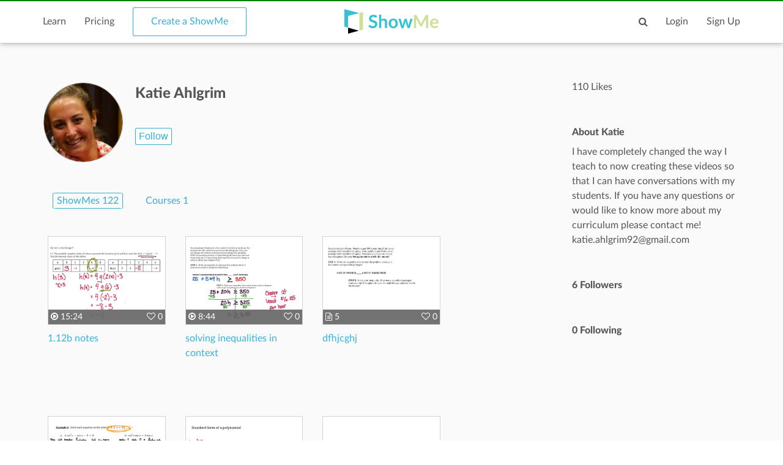

--- FILE ---
content_type: text/html; charset=utf-8
request_url: https://www.google.com/recaptcha/api2/aframe
body_size: 259
content:
<!DOCTYPE HTML><html><head><meta http-equiv="content-type" content="text/html; charset=UTF-8"></head><body><script nonce="dFzktuzRoq4mVEmTEBRt9w">/** Anti-fraud and anti-abuse applications only. See google.com/recaptcha */ try{var clients={'sodar':'https://pagead2.googlesyndication.com/pagead/sodar?'};window.addEventListener("message",function(a){try{if(a.source===window.parent){var b=JSON.parse(a.data);var c=clients[b['id']];if(c){var d=document.createElement('img');d.src=c+b['params']+'&rc='+(localStorage.getItem("rc::a")?sessionStorage.getItem("rc::b"):"");window.document.body.appendChild(d);sessionStorage.setItem("rc::e",parseInt(sessionStorage.getItem("rc::e")||0)+1);localStorage.setItem("rc::h",'1768373270324');}}}catch(b){}});window.parent.postMessage("_grecaptcha_ready", "*");}catch(b){}</script></body></html>